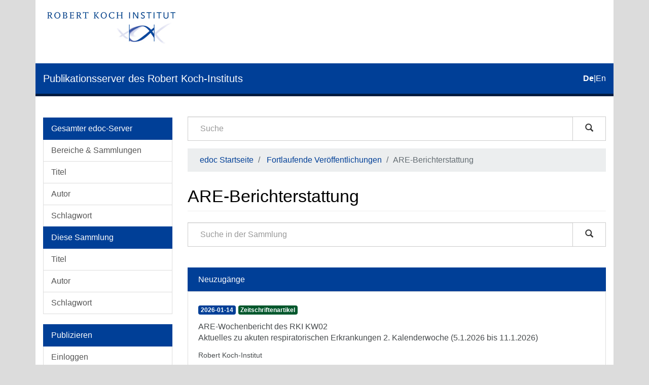

--- FILE ---
content_type: text/html;charset=utf-8
request_url: https://edoc.rki.de/handle/176904/39;jsessionid=01868CB8C7DF9CCC7A04120D7BB66150
body_size: 7122
content:
<!DOCTYPE html>
            <!--[if lt IE 7]> <html class="no-js lt-ie9 lt-ie8 lt-ie7" lang="en"> <![endif]-->
            <!--[if IE 7]>    <html class="no-js lt-ie9 lt-ie8" lang="en"> <![endif]-->
            <!--[if IE 8]>    <html class="no-js lt-ie9" lang="en"> <![endif]-->
            <!--[if gt IE 8]><!--> <html class="no-js" lang="en"> <!--<![endif]-->
            <head><META http-equiv="Content-Type" content="text/html; charset=UTF-8">
<meta content="text/html; charset=UTF-8" http-equiv="Content-Type">
<meta content="IE=edge,chrome=1" http-equiv="X-UA-Compatible">
<meta content="width=device-width,initial-scale=1" name="viewport">
<link sizes="16x16" type="image/png" rel="icon" href="/themes/Mirage2/images/favicons/favicon-16x16.png">
<link sizes="32x32" type="image/png" rel="icon" href="/themes/Mirage2/images/favicons/favicon-32x32.png">
<link sizes="96x96" type="image/png" rel="icon" href="/themes/Mirage2/images/favicons/favicon-96x96.png">
<link type="image/png" rel="apple-touch-icon" href="/themes/Mirage2/images/favicons/favicon_mobile.png">
<meta name="Generator" content="DSpace 6.4-SNAPSHOT">
<link href="/themes/Mirage2/styles/main.css" rel="stylesheet">
<link type="application/rss+xml" rel="alternate" href="/feed/rss_1.0/176904/39">
<link type="application/rss+xml" rel="alternate" href="/feed/rss_2.0/176904/39">
<link type="application/atom+xml" rel="alternate" href="/feed/atom_1.0/176904/39">
<link type="application/opensearchdescription+xml" rel="search" href="http://edoc.rki.de:80/open-search/description.xml" title="DSpace">
<script>
                //Clear default text of empty text areas on focus
                function tFocus(element)
                {
                if (element.value == ' '){element.value='';}
                }
                //Clear default text of empty text areas on submit
                function tSubmit(form)
                {
                var defaultedElements = document.getElementsByTagName("textarea");
                for (var i=0; i != defaultedElements.length; i++){
                if (defaultedElements[i].value == ' '){
                defaultedElements[i].value='';}}
                }
                //Disable pressing 'enter' key to submit a form (otherwise pressing 'enter' causes a submission to start over)
                function disableEnterKey(e)
                {
                var key;

                if(window.event)
                key = window.event.keyCode; //Internet Explorer
                else
                key = e.which; //Firefox and Netscape

                if(key == 13) //if "Enter" pressed, then disable!
                return false;
                else
                return true;
                }
            </script><!--[if lt IE 9]>
                <script src="/themes/Mirage2/vendor/html5shiv/dist/html5shiv.js"> </script>
                <script src="/themes/Mirage2/vendor/respond/dest/respond.min.js"> </script>
                <![endif]--><script src="/themes/Mirage2/vendor/modernizr/modernizr.js"> </script>
<title>ARE-Berichterstattung</title>
</head><body>
<header>
<div role="navigation" class="navbar navbar-default navbar-static-top">
<div class="container">
<div class="logo-header clearfix">
<a class="navbar-brand" href="https://www.rki.de"><img alt="Logo des Robert Koch-Institut" src="/themes/Mirage2/images/rki_logo.jpeg" class="visible-sm visible-md visible-lg logo-big"><img alt="Logo des Robert Koch-Institut" src="/themes/Mirage2/images/rki_logo.jpeg" class="visible-xs hidden-sm logo-small"></a>
</div>
<div class="navigational-header">
<button data-toggle="offcanvas" class="icon-bar-toggle hidden-lg hidden-md" type="button"><span class="sr-only">Umschalten der Navigation</span><span class="icon-bar"></span><span class="icon-bar"></span><span class="icon-bar"></span></button>
<div class="navbar-header">
<div>
<a href="/"><span class="hidden-sm hidden-xs">Publikationsserver des Robert Koch-Instituts</span><span class="hidden-lg hidden-md">edoc</span></a>
</div>
</div>
<div id="ds-language-selection">
<a href="?locale-attribute=de"><span class="disabled bold">de</span></a>|<a href="?locale-attribute=en"><span>en</span></a>
</div>
</div>
</div>
</div>
<div class="visible-xs visible-sm container">
<div class="ds-option-set" id="ds-search-option">
<form method="post" class="" id="ds-search-form" action="/discover">
<fieldset>
<div class="input-group">
<input placeholder="Suche" type="text" class="ds-text-field form-control" name="query"><span class="input-group-btn"><button title="Los" class="ds-button-field btn btn-default magnifying-glass-button" type="submit"><span aria-hidden="true" class="glyphicon glyphicon-search"></span></button></span>
</div>
</fieldset>
</form>
</div>
<div class="trail-wrapper hidden-print">
<div class="row">
<div class="col-xs-12">
<div class="breadcrumb dropdown hidden-md hidden-lg">
<a data-toggle="dropdown" class="dropdown-toggle" role="button" href="#" id="trail-dropdown-toggle">ARE-Berichterstattung&nbsp;<b class="caret"></b></a>
<ul aria-labelledby="trail-dropdown-toggle" role="menu" class="dropdown-menu">
<li role="presentation">
<a role="menuitem" href="/">edoc Startseite</a>
</li>
<li role="presentation">
<a role="menuitem" href="/handle/176904/9">Fortlaufende Ver&ouml;ffentlichungen</a>
</li>
<li role="presentation" class="disabled">
<a href="#" role="menuitem">ARE-Berichterstattung</a>
</li>
</ul>
</div>
<ul class="breadcrumb hidden-xs">
<li>
<a href="/">edoc Startseite</a>
</li>
<li>
<a href="/handle/176904/9">Fortlaufende Ver&ouml;ffentlichungen</a>
</li>
<li class="active">ARE-Berichterstattung</li>
</ul>
</div>
</div>
</div>
</div>
</header>
<div class="hidden" id="no-js-warning-wrapper">
<div id="no-js-warning">
<div class="notice failure">JavaScript is disabled for your browser. Some features of this site may not work without it.</div>
</div>
</div>
<div class="container" id="main-container">
<div class="row row-offcanvas row-offcanvas-left">
<div class="horizontal-slider clearfix">
<div role="navigation" id="desktop-sidebar" class="col-xs-6 col-sm-3 hidden-xs hidden-sm">
<div class="word-break hidden-print" id="ds-options">
<div id="aspect_viewArtifacts_Navigation_list_browse" class="list-group">
<a class="list-group-item active"><span class="h5 list-group-item-heading">Gesamter edoc-Server</span></a><a href="/community-list" class="list-group-item ds-option">Bereiche &amp; Sammlungen</a><a href="/browse?type=title" class="list-group-item ds-option">Titel</a><a href="/browse?type=author" class="list-group-item ds-option">Autor</a><a href="/browse?type=subject" class="list-group-item ds-option">Schlagwort</a><a class="list-group-item active"><span class="h5 list-group-item-heading">Diese Sammlung</span></a><a href="/handle/176904/39/browse?type=title" class="list-group-item ds-option">Titel</a><a href="/handle/176904/39/browse?type=author" class="list-group-item ds-option">Autor</a><a href="/handle/176904/39/browse?type=subject" class="list-group-item ds-option">Schlagwort</a>
</div>
<div id="aspect_viewArtifacts_Navigation_list_account" class="list-group">
<a class="list-group-item active"><span class="h5 list-group-item-heading">Publizieren</span></a><a href="/login" class="list-group-item ds-option">Einloggen</a><a href="/register" class="list-group-item ds-option">Registrieren</a><a href="https://www.rki.de/DE/Service/Hilfe/hilfe_node.html" class="list-group-item ds-option">Hilfe</a>
</div>
<div id="aspect_viewArtifacts_Navigation_list_context" class="list-group"></div>
<div id="aspect_viewArtifacts_Navigation_list_administrative" class="list-group"></div>
<div id="aspect_discovery_Navigation_list_discovery" class="list-group"></div>
<div id="aspect_statistics_Navigation_list_statistics" class="list-group">
<a class="list-group-item active"><span class="h5 list-group-item-heading">Statistik</span></a><a href="/handle/176904/39/statistics" class="list-group-item ds-option">Nutzungsstatistik</a>
</div>
<div>
<div class="ds-option-set list-group" id="ds-feed-option">
<a class="list-group-item active"><span class="list-group-item-heading  h5">RSS Feeds</span></a><a class="list-group-item" href="/feed/rss_1.0/176904/39"><img alt="feed" class="btn-xs" src="/static/icons/feed.png">RSS 1.0</a><a class="list-group-item" href="/feed/rss_2.0/176904/39"><img alt="feed" class="btn-xs" src="/static/icons/feed.png">RSS 2.0</a><a class="list-group-item" href="/feed/atom_1.0/176904/39"><img alt="feed" class="btn-xs" src="/static/icons/feed.png">Atom</a>
</div>
</div>
</div>
</div>
<div class="col-xs-12 col-sm-12 col-md-9 main-content">
<div role="navigation" id="sidebar" class="col-xs-6 col-sm-3 sidebar-offcanvas hidden-md hidden-lg">
<div class="word-break hidden-print" id="ds-options">
<div id="aspect_viewArtifacts_Navigation_list_browse" class="list-group">
<a class="list-group-item active"><span class="h5 list-group-item-heading">Gesamter edoc-Server</span></a><a href="/community-list" class="list-group-item ds-option">Bereiche &amp; Sammlungen</a><a href="/browse?type=title" class="list-group-item ds-option">Titel</a><a href="/browse?type=author" class="list-group-item ds-option">Autor</a><a href="/browse?type=subject" class="list-group-item ds-option">Schlagwort</a><a class="list-group-item active"><span class="h5 list-group-item-heading">Diese Sammlung</span></a><a href="/handle/176904/39/browse?type=title" class="list-group-item ds-option">Titel</a><a href="/handle/176904/39/browse?type=author" class="list-group-item ds-option">Autor</a><a href="/handle/176904/39/browse?type=subject" class="list-group-item ds-option">Schlagwort</a>
</div>
<div id="aspect_viewArtifacts_Navigation_list_account" class="list-group">
<a class="list-group-item active"><span class="h5 list-group-item-heading">Publizieren</span></a><a href="/login" class="list-group-item ds-option">Einloggen</a><a href="/register" class="list-group-item ds-option">Registrieren</a><a href="https://www.rki.de/DE/Service/Hilfe/hilfe_node.html" class="list-group-item ds-option">Hilfe</a>
</div>
<div id="aspect_viewArtifacts_Navigation_list_context" class="list-group"></div>
<div id="aspect_viewArtifacts_Navigation_list_administrative" class="list-group"></div>
<div id="aspect_discovery_Navigation_list_discovery" class="list-group"></div>
<div id="aspect_statistics_Navigation_list_statistics" class="list-group">
<a class="list-group-item active"><span class="h5 list-group-item-heading">Statistik</span></a><a href="/handle/176904/39/statistics" class="list-group-item ds-option">Nutzungsstatistik</a>
</div>
<div>
<div class="ds-option-set list-group" id="ds-feed-option">
<a class="list-group-item active"><span class="list-group-item-heading  h5">RSS Feeds</span></a><a class="list-group-item" href="/feed/rss_1.0/176904/39"><img alt="feed" class="btn-xs" src="/static/icons/feed.png">RSS 1.0</a><a class="list-group-item" href="/feed/rss_2.0/176904/39"><img alt="feed" class="btn-xs" src="/static/icons/feed.png">RSS 2.0</a><a class="list-group-item" href="/feed/atom_1.0/176904/39"><img alt="feed" class="btn-xs" src="/static/icons/feed.png">Atom</a>
</div>
</div>
</div>
</div>
<div class="hidden-xs hidden-sm">
<div class="ds-option-set" id="ds-search-option">
<form method="post" class="" id="ds-search-form" action="/discover">
<fieldset>
<div class="input-group">
<input placeholder="Suche" type="text" class="ds-text-field form-control" name="query"><span class="input-group-btn"><button title="Los" class="ds-button-field btn btn-default magnifying-glass-button" type="submit"><span aria-hidden="true" class="glyphicon glyphicon-search"></span></button></span>
</div>
</fieldset>
</form>
</div>
<div class="trail-wrapper hidden-print">
<div class="row">
<div class="col-xs-12">
<div class="breadcrumb dropdown hidden-md hidden-lg">
<a data-toggle="dropdown" class="dropdown-toggle" role="button" href="#" id="trail-dropdown-toggle">ARE-Berichterstattung&nbsp;<b class="caret"></b></a>
<ul aria-labelledby="trail-dropdown-toggle" role="menu" class="dropdown-menu">
<li role="presentation">
<a role="menuitem" href="/">edoc Startseite</a>
</li>
<li role="presentation">
<a role="menuitem" href="/handle/176904/9">Fortlaufende Ver&ouml;ffentlichungen</a>
</li>
<li role="presentation" class="disabled">
<a href="#" role="menuitem">ARE-Berichterstattung</a>
</li>
</ul>
</div>
<ul class="breadcrumb hidden-xs">
<li>
<a href="/">edoc Startseite</a>
</li>
<li>
<a href="/handle/176904/9">Fortlaufende Ver&ouml;ffentlichungen</a>
</li>
<li class="active">ARE-Berichterstattung</li>
</ul>
</div>
</div>
</div>
</div>
<div>
<h2 class="ds-div-head page-header first-page-header">ARE-Berichterstattung</h2>
<div id="aspect_artifactbrowser_CollectionViewer_div_collection-home" class="ds-static-div primary repository collection">
<div id="aspect_artifactbrowser_CollectionViewer_div_collection-search-browse" class="ds-static-div secondary search-browse">
<form id="aspect_discovery_CollectionSearch_div_collection-search" class="ds-interactive-div secondary search" action="/handle/176904/39/discover" method="post" onsubmit="javascript:tSubmit(this);">
<div class="row">
<div id="aspect_discovery_CollectionSearch_p_search-query" class="col-sm-12">
<p class="input-group">
<input type="text" name="query" placeholder="Suche in der Sammlung" id="aspect_discovery_CollectionSearch_p_search-query" class="ds-text-field form-control"><span class="input-group-btn"><button type="submit" name="submit" class="ds-button-field btn btn-default magnifying-glass-button" id="aspect_discovery_CollectionSearch_field_submit"><span aria-hidden="true" class="glyphicon glyphicon-search"></span></button></span>
</p>
</div>
</div>
</form>
</div>
<div id="aspect_artifactbrowser_CollectionViewer_div_collection-view" class="ds-static-div secondary">
<!-- External Metadata URL: cocoon://metadata/handle/176904/39/mets.xml-->
<div class="detail-view"></div>
</div>
<div class="recent-submission">
<div class="recent-submissions-list list-head">Neuzug&auml;nge</div>
<ul class="ds-artifact-list list-unstyled">
<!-- External Metadata URL: cocoon://metadata/handle/176904/13133/mets.xml?sections=dmdSec,fileSec&fileGrpTypes=THUMBNAIL-->
<li class="ds-artifact-item odd">
<a href="/handle/176904/13133">
<div class="artifact-wrapper">
<div class="artifact-description">
<div class="artifact-badges">
<span class="badge badge-date"><span class="date">2026-01-14</span></span><span class="badge badge-type"><span class="type">Zeitschriftenartikel</span></span>
</div>
<div class="artifact-title-and-subtitle">
<div class="artifact-title">ARE-Wochenbericht des RKI KW02<span class="Z3988" title="ctx_ver=Z39.88-2004&amp;rft_val_fmt=info%3Aofi%2Ffmt%3Akev%3Amtx%3Adc&amp;rft_id=http%3A%2F%2Fedoc.rki.de%2F176904%2F13133&amp;rft_id=urn%3Anbn%3Ade%3A0257-176904%2F13133-1&amp;rft_id=10.25646%2F13607&amp;rfr_id=info%3Asid%2Fdspace.org%3Arepository&amp;rft.edoc=16&amp;rft.edoc=Zeitschriftenartikel">
                    ﻿ 
                </span>
</div>
<div class="artifact-subtitle">Aktuelles zu akuten respiratorischen Erkrankungen 2. Kalenderwoche (5.1.2026 bis 11.1.2026)</div>
</div>
<div class="artifact-info">
<span class="author"><span class="ds-dc_contributor_author-authority">Robert Koch-Institut</span></span> 
</div>
<div class="artifact-abstract">Nach dem Jahreswechsel wird das ARE-Geschehen durch die steigende Zahl an Influenzaerkrankungen bestimmt. Influenzaerkrankungen betreffen aktuell alle Altersgruppen und f&uuml;hren zusammen mit weiteren akuten Atemwegserkrankungen ...</div>
</div>
</div>
</a>
</li>
<!-- External Metadata URL: cocoon://metadata/handle/176904/13121/mets.xml?sections=dmdSec,fileSec&fileGrpTypes=THUMBNAIL-->
<li class="ds-artifact-item even">
<a href="/handle/176904/13121">
<div class="artifact-wrapper">
<div class="artifact-description">
<div class="artifact-badges">
<span class="badge badge-date"><span class="date">2026-01-07</span></span><span class="badge badge-type"><span class="type">Zeitschriftenartikel</span></span>
</div>
<div class="artifact-title-and-subtitle">
<div class="artifact-title">ARE-Wochenbericht des RKI<span class="Z3988" title="ctx_ver=Z39.88-2004&amp;rft_val_fmt=info%3Aofi%2Ffmt%3Akev%3Amtx%3Adc&amp;rft_id=http%3A%2F%2Fedoc.rki.de%2F176904%2F13121&amp;rft_id=urn%3Anbn%3Ade%3A0257-176904%2F13121-7&amp;rft_id=10.25646%2F13599&amp;rfr_id=info%3Asid%2Fdspace.org%3Arepository&amp;rft.edoc=16&amp;rft.edoc=Zeitschriftenartikel">
                    ﻿ 
                </span>
</div>
<div class="artifact-subtitle">Aktuelles zu akuten respiratorischen Erkrankungen 51. Kalenderwoche 2025 bis zur 1. Kalenderwoche 2026</div>
</div>
<div class="artifact-info">
<span class="author"><span class="ds-dc_contributor_author-authority">Robert Koch-Institut</span></span> 
</div>
<div class="artifact-abstract">Die ARE-Aktivit&auml;t ist w&auml;hrend der Feiertage in der 52. KW 2025 wie in den Vorsaisons erwartungs-gem&auml;&szlig; zur&uuml;ckgegangen und lag in der 1. KW 2026 auf Bev&ouml;lkerungsebene und im ambulanten Bereich auf einem niedrigen Niveau. Die ...</div>
</div>
</div>
</a>
</li>
<!-- External Metadata URL: cocoon://metadata/handle/176904/13112/mets.xml?sections=dmdSec,fileSec&fileGrpTypes=THUMBNAIL-->
<li class="ds-artifact-item odd">
<a href="/handle/176904/13112">
<div class="artifact-wrapper">
<div class="artifact-description">
<div class="artifact-badges">
<span class="badge badge-date"><span class="date">2025-12-17</span></span><span class="badge badge-type"><span class="type">Zeitschriftenartikel</span></span>
</div>
<div class="artifact-title-and-subtitle">
<div class="artifact-title">ARE-Wochenbericht des RKI KW50<span class="Z3988" title="ctx_ver=Z39.88-2004&amp;rft_val_fmt=info%3Aofi%2Ffmt%3Akev%3Amtx%3Adc&amp;rft_id=http%3A%2F%2Fedoc.rki.de%2F176904%2F13112&amp;rft_id=urn%3Anbn%3Ade%3A0257-176904%2F13112-7&amp;rft_id=10.25646%2F13590&amp;rfr_id=info%3Asid%2Fdspace.org%3Arepository&amp;rft.edoc=16&amp;rft.edoc=Zeitschriftenartikel">
                    ﻿ 
                </span>
</div>
<div class="artifact-subtitle">50. Kalenderwoche (8.12. bis 14.12.2025)</div>
</div>
<div class="artifact-info">
<span class="author"><span class="ds-dc_contributor_author-authority">Robert Koch-Institut</span></span> 
</div>
<div class="artifact-abstract">Die Aktivit&auml;t akuter Atemwegserkrankungen ist in der 50. KW 2025 stabil geblieben und liegt auf Bev&ouml;lkerungsebene auf einem hohen Niveau. Die Zahl der Arztkonsultationen wegen akuter Atemwegserkrankungen sowie die Zahl ...</div>
</div>
</div>
</a>
</li>
<!-- External Metadata URL: cocoon://metadata/handle/176904/13108/mets.xml?sections=dmdSec,fileSec&fileGrpTypes=THUMBNAIL-->
<li class="ds-artifact-item even">
<a href="/handle/176904/13108">
<div class="artifact-wrapper">
<div class="artifact-description">
<div class="artifact-badges">
<span class="badge badge-date"><span class="date">2025-12-10</span></span><span class="badge badge-type"><span class="type">Zeitschriftenartikel</span></span>
</div>
<div class="artifact-title-and-subtitle">
<div class="artifact-title">ARE-Wochenbericht des RKI KW49<span class="Z3988" title="ctx_ver=Z39.88-2004&amp;rft_val_fmt=info%3Aofi%2Ffmt%3Akev%3Amtx%3Adc&amp;rft_id=http%3A%2F%2Fedoc.rki.de%2F176904%2F13108&amp;rft_id=urn%3Anbn%3Ade%3A0257-176904%2F13108-0&amp;rft_id=10.25646%2F13584&amp;rfr_id=info%3Asid%2Fdspace.org%3Arepository&amp;rft.edoc=16&amp;rft.edoc=Zeitschriftenartikel">
                    ﻿ 
                </span>
</div>
<div class="artifact-subtitle">49. Kalenderwoche (1.12. bis 7.12.2025)</div>
</div>
<div class="artifact-info">
<span class="author"><span class="ds-dc_contributor_author-authority">Robert Koch-Institut</span></span> 
</div>
<div class="artifact-abstract">Die Aktivit&auml;t akuter Atemwegserkrankungen ist auf Bev&ouml;lkerungsebene und im ambulanten Bereich leicht gestiegen und liegt auf einem moderaten bzw. hohen, aber nicht un&uuml;blichen Niveau. Die Zahl schwer verlaufender ...</div>
</div>
</div>
</a>
</li>
<!-- External Metadata URL: cocoon://metadata/handle/176904/13095/mets.xml?sections=dmdSec,fileSec&fileGrpTypes=THUMBNAIL-->
<li class="ds-artifact-item odd">
<a href="/handle/176904/13095">
<div class="artifact-wrapper">
<div class="artifact-description">
<div class="artifact-badges">
<span class="badge badge-date"><span class="date">2025-12-03</span></span><span class="badge badge-type"><span class="type">Zeitschriftenartikel</span></span>
</div>
<div class="artifact-title-and-subtitle">
<div class="artifact-title">ARE-Wochenbericht des RKI KW48<span class="Z3988" title="ctx_ver=Z39.88-2004&amp;rft_val_fmt=info%3Aofi%2Ffmt%3Akev%3Amtx%3Adc&amp;rft_id=http%3A%2F%2Fedoc.rki.de%2F176904%2F13095&amp;rft_id=urn%3Anbn%3Ade%3A0257-176904%2F13095-2&amp;rft_id=10.25646%2F13570&amp;rfr_id=info%3Asid%2Fdspace.org%3Arepository&amp;rft.edoc=15&amp;rft.edoc=Zeitschriftenartikel">
                    ﻿ 
                </span>
</div>
<div class="artifact-subtitle">48. Kalenderwoche (24.11. bis 30.11.2025)</div>
</div>
<div class="artifact-info">
<span class="author"><span class="ds-dc_contributor_author-authority">Robert Koch-Institut</span></span> 
</div>
<div class="artifact-abstract">Die Aktivit&auml;t akuter Atemwegserkrankungen ist auf Bev&ouml;lkerungsebene und im ambulanten Bereich gestiegen und liegt auf einem moderaten bzw. hohen, aber nicht un&uuml;blichen Niveau. Die Zahl schwer verlaufender Atemwegserkrankungen ...</div>
</div>
</div>
</a>
</li>
<!-- External Metadata URL: cocoon://metadata/handle/176904/13090/mets.xml?sections=dmdSec,fileSec&fileGrpTypes=THUMBNAIL-->
<li class="ds-artifact-item even">
<a href="/handle/176904/13090">
<div class="artifact-wrapper">
<div class="artifact-description">
<div class="artifact-badges">
<span class="badge badge-date"><span class="date">2025-11-26</span></span><span class="badge badge-type"><span class="type">Zeitschriftenartikel</span></span>
</div>
<div class="artifact-title-and-subtitle">
<div class="artifact-title">ARE-Wochenbericht des RKI KW47<span class="Z3988" title="ctx_ver=Z39.88-2004&amp;rft_val_fmt=info%3Aofi%2Ffmt%3Akev%3Amtx%3Adc&amp;rft_id=http%3A%2F%2Fedoc.rki.de%2F176904%2F13090&amp;rft_id=urn%3Anbn%3Ade%3A0257-176904%2F13090-8&amp;rft_id=10.25646%2F13566&amp;rfr_id=info%3Asid%2Fdspace.org%3Arepository&amp;rft.edoc=15&amp;rft.edoc=Zeitschriftenartikel">
                    ﻿ 
                </span>
</div>
<div class="artifact-subtitle">47. Kalenderwoche (17.11. bis 23.11.2025)</div>
</div>
<div class="artifact-info">
<span class="author"><span class="ds-dc_contributor_author-authority">Robert Koch-Institut</span></span> 
</div>
<div class="artifact-abstract">Die Aktivit&auml;t akuter Atemwegserkrankungen ist auf Bev&ouml;lkerungsebene weiter deutlich gestiegen und liegt auf einem hohen, aber nicht un&uuml;blichen Niveau. Die Zahl der Arztkonsultationen wegen ARE liegt aktuell auf einem ...</div>
</div>
</div>
</a>
</li>
<!-- External Metadata URL: cocoon://metadata/handle/176904/13081/mets.xml?sections=dmdSec,fileSec&fileGrpTypes=THUMBNAIL-->
<li class="ds-artifact-item odd">
<a href="/handle/176904/13081">
<div class="artifact-wrapper">
<div class="artifact-description">
<div class="artifact-badges">
<span class="badge badge-date"><span class="date">2025-11-19</span></span><span class="badge badge-type"><span class="type">Zeitschriftenartikel</span></span>
</div>
<div class="artifact-title-and-subtitle">
<div class="artifact-title">ARE-Wochenbericht des RKI KW46<span class="Z3988" title="ctx_ver=Z39.88-2004&amp;rft_val_fmt=info%3Aofi%2Ffmt%3Akev%3Amtx%3Adc&amp;rft_id=http%3A%2F%2Fedoc.rki.de%2F176904%2F13081&amp;rft_id=urn%3Anbn%3Ade%3A0257-176904%2F13081-0&amp;rft_id=10.25646%2F13556&amp;rfr_id=info%3Asid%2Fdspace.org%3Arepository&amp;rft.edoc=14&amp;rft.edoc=Zeitschriftenartikel">
                    ﻿ 
                </span>
</div>
<div class="artifact-subtitle">46. Kalenderwoche (10.11. bis 16.11.2025)</div>
</div>
<div class="artifact-info">
<span class="author"><span class="ds-dc_contributor_author-authority">Robert Koch-Institut</span></span> 
</div>
<div class="artifact-abstract">Die Aktivit&auml;t akuter Atemwegserkrankungen ist nach dem Ende der Herbstferien auf Bev&ouml;lkerungsebene wieder angestiegen. Die Zahl der ARE-Erkrankungen und die Zahl der Arztkonsultationen wegen ARE liegen aktuell auf einem ...</div>
</div>
</div>
</a>
</li>
<!-- External Metadata URL: cocoon://metadata/handle/176904/13071/mets.xml?sections=dmdSec,fileSec&fileGrpTypes=THUMBNAIL-->
<li class="ds-artifact-item even">
<a href="/handle/176904/13071">
<div class="artifact-wrapper">
<div class="artifact-description">
<div class="artifact-badges">
<span class="badge badge-date"><span class="date">2025-11-12</span></span><span class="badge badge-type"><span class="type">Zeitschriftenartikel</span></span>
</div>
<div class="artifact-title-and-subtitle">
<div class="artifact-title">ARE-Wochenbericht des RKI KW 45<span class="Z3988" title="ctx_ver=Z39.88-2004&amp;rft_val_fmt=info%3Aofi%2Ffmt%3Akev%3Amtx%3Adc&amp;rft_id=http%3A%2F%2Fedoc.rki.de%2F176904%2F13071&amp;rft_id=urn%3Anbn%3Ade%3A0257-176904%2F13071-5&amp;rft_id=10.25646%2F13551&amp;rfr_id=info%3Asid%2Fdspace.org%3Arepository&amp;rft.edoc=14&amp;rft.edoc=Zeitschriftenartikel">
                    ﻿ 
                </span>
</div>
<div class="artifact-subtitle">45. Kalenderwoche (3.11. bis 9.11.2025)</div>
</div>
<div class="artifact-info">
<span class="author"><span class="ds-dc_contributor_author-authority">Robert Koch-Institut</span></span> 
</div>
<div class="artifact-abstract">Die Aktivit&auml;t akuter Atemwegserkrankungen ist insgesamt stabil geblieben und liegt aktuell auf einem niedrigen bis moderaten Niveau. Das ARE-Geschehen wird momentan haupts&auml;chlich durch Rhinoviren und SARS-CoV-2 bestimmt. ...</div>
</div>
</div>
</a>
</li>
<!-- External Metadata URL: cocoon://metadata/handle/176904/13067/mets.xml?sections=dmdSec,fileSec&fileGrpTypes=THUMBNAIL-->
<li class="ds-artifact-item odd">
<a href="/handle/176904/13067">
<div class="artifact-wrapper">
<div class="artifact-description">
<div class="artifact-badges">
<span class="badge badge-date"><span class="date">2025-11-05</span></span><span class="badge badge-type"><span class="type">Zeitschriftenartikel</span></span>
</div>
<div class="artifact-title-and-subtitle">
<div class="artifact-title">ARE-Wochenbericht des RKI KW 44<span class="Z3988" title="ctx_ver=Z39.88-2004&amp;rft_val_fmt=info%3Aofi%2Ffmt%3Akev%3Amtx%3Adc&amp;rft_id=http%3A%2F%2Fedoc.rki.de%2F176904%2F13067&amp;rft_id=urn%3Anbn%3Ade%3A0257-176904%2F13067-9&amp;rft_id=10.25646%2F13543&amp;rfr_id=info%3Asid%2Fdspace.org%3Arepository&amp;rft.edoc=14&amp;rft.edoc=Zeitschriftenartikel">
                    ﻿ 
                </span>
</div>
<div class="artifact-subtitle">44. Kalenderwoche (27.10. bis 2.11.2025)</div>
</div>
<div class="artifact-info">
<span class="author"><span class="ds-dc_contributor_author-authority">Robert Koch-Institut</span></span> 
</div>
<div class="artifact-abstract">Die Aktivit&auml;t akuter Atemwegserkrankungen ist insgesamt gesunken und liegt aktuell auf einem niedrigen bis moderaten Niveau. Das ARE-Geschehen wird momentan haupts&auml;chlich durch Rhinoviren und SARS-CoV-2 bestimmt. Die ...</div>
</div>
</div>
</a>
</li>
<!-- External Metadata URL: cocoon://metadata/handle/176904/13061/mets.xml?sections=dmdSec,fileSec&fileGrpTypes=THUMBNAIL-->
<li class="ds-artifact-item even">
<a href="/handle/176904/13061">
<div class="artifact-wrapper">
<div class="artifact-description">
<div class="artifact-badges">
<span class="badge badge-date"><span class="date">2025-10-29</span></span><span class="badge badge-type"><span class="type">Zeitschriftenartikel</span></span>
</div>
<div class="artifact-title-and-subtitle">
<div class="artifact-title">ARE-Wochenbericht des RKI KW43<span class="Z3988" title="ctx_ver=Z39.88-2004&amp;rft_val_fmt=info%3Aofi%2Ffmt%3Akev%3Amtx%3Adc&amp;rft_id=http%3A%2F%2Fedoc.rki.de%2F176904%2F13061&amp;rft_id=urn%3Anbn%3Ade%3A0257-176904%2F13061-1&amp;rft_id=10.25646%2F13537&amp;rfr_id=info%3Asid%2Fdspace.org%3Arepository&amp;rft.edoc=13&amp;rft.edoc=Zeitschriftenartikel">
                    ﻿ 
                </span>
</div>
<div class="artifact-subtitle">43. Kalenderwoche (20.10. bis 26.10.2025)</div>
</div>
<div class="artifact-info">
<span class="author"><span class="ds-dc_contributor_author-authority">Robert Koch-Institut</span></span> 
</div>
<div class="artifact-abstract">Die Aktivit&auml;t akuter Atemwegserkrankungen liegt aktuell auf niedrigem bis moderatem Niveau. Das ARE-Geschehen wird momentan haupts&auml;chlich durch Rhinoviren und SARS-CoV 2 sowie Parainfluenzaviren bestimmt. Der in den letzten ...</div>
</div>
</div>
</a>
</li>
<!-- External Metadata URL: cocoon://metadata/handle/176904/13054/mets.xml?sections=dmdSec,fileSec&fileGrpTypes=THUMBNAIL-->
<li class="ds-artifact-item odd">
<a href="/handle/176904/13054">
<div class="artifact-wrapper">
<div class="artifact-description">
<div class="artifact-badges">
<span class="badge badge-date"><span class="date">2025-10-22</span></span><span class="badge badge-type"><span class="type">Zeitschriftenartikel</span></span>
</div>
<div class="artifact-title-and-subtitle">
<div class="artifact-title">ARE-Wochenbericht des RKI 42<span class="Z3988" title="ctx_ver=Z39.88-2004&amp;rft_val_fmt=info%3Aofi%2Ffmt%3Akev%3Amtx%3Adc&amp;rft_id=http%3A%2F%2Fedoc.rki.de%2F176904%2F13054&amp;rft_id=urn%3Anbn%3Ade%3A0257-176904%2F13054-0&amp;rft_id=10.25646%2F13529&amp;rfr_id=info%3Asid%2Fdspace.org%3Arepository&amp;rft.edoc=12&amp;rft.edoc=Zeitschriftenartikel">
                    ﻿ 
                </span>
</div>
<div class="artifact-subtitle">42. Kalenderwoche (13.10. bis 19.10.2025)</div>
</div>
<div class="artifact-info">
<span class="author"><span class="ds-dc_contributor_author-authority">Robert Koch-Institut</span></span> 
</div>
<div class="artifact-abstract">Die Aktivit&auml;t akuter Atemwegserkrankungen ist leicht gesunken und liegt aktuell auf einem moderaten Niveau. Das ARE-Geschehen wird momentan haupts&auml;chlich durch Rhinoviren und Parainfluenzaviren sowie SARS-CoV 2 bestimmt. ...</div>
</div>
</div>
</a>
</li>
<!-- External Metadata URL: cocoon://metadata/handle/176904/13050/mets.xml?sections=dmdSec,fileSec&fileGrpTypes=THUMBNAIL-->
<li class="ds-artifact-item even">
<a href="/handle/176904/13050">
<div class="artifact-wrapper">
<div class="artifact-description">
<div class="artifact-badges">
<span class="badge badge-date"><span class="date">2025-10-15</span></span><span class="badge badge-type"><span class="type">Zeitschriftenartikel</span></span>
</div>
<div class="artifact-title-and-subtitle">
<div class="artifact-title">ARE-Wochenbericht des RKI KW 41<span class="Z3988" title="ctx_ver=Z39.88-2004&amp;rft_val_fmt=info%3Aofi%2Ffmt%3Akev%3Amtx%3Adc&amp;rft_id=http%3A%2F%2Fedoc.rki.de%2F176904%2F13050&amp;rft_id=urn%3Anbn%3Ade%3A0257-176904%2F13050-1&amp;rft_id=10.25646%2F13500&amp;rfr_id=info%3Asid%2Fdspace.org%3Arepository&amp;rft.edoc=12&amp;rft.edoc=Zeitschriftenartikel">
                    ﻿ 
                </span>
</div>
<div class="artifact-subtitle">41. Kalenderwoche (6.10. bis 12.10.2025)</div>
</div>
<div class="artifact-info">
<span class="author"><span class="ds-dc_contributor_author-authority">Robert Koch-Institut</span></span> 
</div>
<div class="artifact-abstract">Aktuell liegt die Aktivit&auml;t akuter Atemwegserkrankungen auf einem moderaten Niveau. Hierbei ist die Zahl der ARE auf Bev&ouml;lkerungsebene (insgesamt, unabh&auml;ngig von einem Arztbesuch) gesunken, w&auml;hrend im ambulanten Bereich ...</div>
</div>
</div>
</a>
</li>
<!-- External Metadata URL: cocoon://metadata/handle/176904/13027/mets.xml?sections=dmdSec,fileSec&fileGrpTypes=THUMBNAIL-->
<li class="ds-artifact-item odd">
<a href="/handle/176904/13027">
<div class="artifact-wrapper">
<div class="artifact-description">
<div class="artifact-badges">
<span class="badge badge-date"><span class="date">2025-10-08</span></span><span class="badge badge-type"><span class="type">Zeitschriftenartikel</span></span>
</div>
<div class="artifact-title-and-subtitle">
<div class="artifact-title">ARE-Wochenbericht des RKI KW 40<span class="Z3988" title="ctx_ver=Z39.88-2004&amp;rft_val_fmt=info%3Aofi%2Ffmt%3Akev%3Amtx%3Adc&amp;rft_id=http%3A%2F%2Fedoc.rki.de%2F176904%2F13027&amp;rft_id=urn%3Anbn%3Ade%3A0257-176904%2F13027-0&amp;rft_id=10.25646%2F13471&amp;rfr_id=info%3Asid%2Fdspace.org%3Arepository&amp;rft.edoc=Zeitschriftenartikel&amp;rft.edoc=Infektionsepidemiologie">
                    ﻿ 
                </span>
</div>
<div class="artifact-subtitle">40. Kalenderwoche (29.9. bis 5.10.2025)</div>
</div>
<div class="artifact-info">
<span class="author"><span class="ds-dc_contributor_author-authority">Robert Koch-Institut</span></span> 
</div>
<div class="artifact-abstract">Die ARE-Aktivit&auml;t ist auf Bev&ouml;lkerungsebene weiter angestiegen, w&auml;hrend im ambulanten Bereich aktuell noch eine vergleichsweise niedrige Zahl an Arztkonsultationen wegen ARE beobachtet wird. Dies ist eine f&uuml;r diese Jahreszeit ...</div>
</div>
</div>
</a>
</li>
<!-- External Metadata URL: cocoon://metadata/handle/176904/12994/mets.xml?sections=dmdSec,fileSec&fileGrpTypes=THUMBNAIL-->
<li class="ds-artifact-item even">
<a href="/handle/176904/12994">
<div class="artifact-wrapper">
<div class="artifact-description">
<div class="artifact-badges">
<span class="badge badge-date"><span class="date">2025-10-01</span></span><span class="badge badge-type"><span class="type">Zeitschriftenartikel</span></span>
</div>
<div class="artifact-title-and-subtitle">
<div class="artifact-title">ARE-Monatsbericht des RKI KW 36-39<span class="Z3988" title="ctx_ver=Z39.88-2004&amp;rft_val_fmt=info%3Aofi%2Ffmt%3Akev%3Amtx%3Adc&amp;rft_id=http%3A%2F%2Fedoc.rki.de%2F176904%2F12994&amp;rft_id=urn%3Anbn%3Ade%3A0257-176904%2F12994-3&amp;rft_id=10.25646%2F13414&amp;rfr_id=info%3Asid%2Fdspace.org%3Arepository&amp;rft.edoc=Zeitschriftenartikel&amp;rft.edoc=Infektionsepidemiologie">
                    ﻿ 
                </span>
</div>
<div class="artifact-subtitle">36. bis 39. Kalenderwoche (1.9. bis 28.9.2025)</div>
</div>
<div class="artifact-info">
<span class="author"><span class="ds-dc_contributor_author-authority">Robert Koch-Institut</span></span> 
</div>
<div class="artifact-abstract">Die ARE-Aktivit&auml;t ist auf Bev&ouml;lkerungsebene und im ambulanten Bereich weiter angestiegen. Dies ist eine f&uuml;r diese Jahreszeit &uuml;bliche Beobachtung. Das ARE-Geschehen wird aktuell haupts&auml;chlich durch Rhinoviren sowie SARS-CoV-2 ...</div>
</div>
</div>
</a>
</li>
<!-- External Metadata URL: cocoon://metadata/handle/176904/12931/mets.xml?sections=dmdSec,fileSec&fileGrpTypes=THUMBNAIL-->
<li class="ds-artifact-item odd">
<a href="/handle/176904/12931">
<div class="artifact-wrapper">
<div class="artifact-description">
<div class="artifact-badges">
<span class="badge badge-date"><span class="date">2025-09-03</span></span><span class="badge badge-type"><span class="type">Zeitschriftenartikel</span></span>
</div>
<div class="artifact-title-and-subtitle">
<div class="artifact-title">ARE-Monatsbericht des RKI KW 32-35<span class="Z3988" title="ctx_ver=Z39.88-2004&amp;rft_val_fmt=info%3Aofi%2Ffmt%3Akev%3Amtx%3Adc&amp;rft_id=http%3A%2F%2Fedoc.rki.de%2F176904%2F12931&amp;rft_id=urn%3Anbn%3Ade%3A0257-176904%2F12931-2&amp;rft_id=10.25646%2F13357&amp;rft_id=10.25646%2F13357&amp;rfr_id=info%3Asid%2Fdspace.org%3Arepository&amp;rft.edoc=13&amp;rft.edoc=Zeitschriftenartikel">
                    ﻿ 
                </span>
</div>
<div class="artifact-subtitle">32. bis 35. Kalenderwoche (4.8. bis 31.8.2025)</div>
</div>
<div class="artifact-info">
<span class="author"><span class="ds-dc_contributor_author-authority">Robert Koch-Institut</span></span> 
</div>
<div class="artifact-abstract">Die ARE-Aktivit&auml;t stieg auf Bev&ouml;lkerungsebene und im ambulanten Bereich an. Dies ist am Ende der Sommerferien eine f&uuml;r diese Jahreszeit &uuml;bliche Beobachtung. Das ARE-Geschehen wird weiterhin haupts&auml;chlich durch Rhino- und ...</div>
</div>
</div>
</a>
</li>
<!-- External Metadata URL: cocoon://metadata/handle/176904/12876/mets.xml?sections=dmdSec,fileSec&fileGrpTypes=THUMBNAIL-->
<li class="ds-artifact-item even">
<a href="/handle/176904/12876">
<div class="artifact-wrapper">
<div class="artifact-description">
<div class="artifact-badges">
<span class="badge badge-date"><span class="date">2025-08-06</span></span><span class="badge badge-type"><span class="type">Zeitschriftenartikel</span></span>
</div>
<div class="artifact-title-and-subtitle">
<div class="artifact-title">ARE-Monatsbericht KW 28-31<span class="Z3988" title="ctx_ver=Z39.88-2004&amp;rft_val_fmt=info%3Aofi%2Ffmt%3Akev%3Amtx%3Adc&amp;rft_id=http%3A%2F%2Fedoc.rki.de%2F176904%2F12876&amp;rft_id=urn%3Anbn%3Ade%3A0257-176904%2F12876-0&amp;rft_id=10.25646%2F13283&amp;rfr_id=info%3Asid%2Fdspace.org%3Arepository&amp;rft.edoc=Zeitschriftenartikel">
                    ﻿ 
                </span>
</div>
<div class="artifact-subtitle">28. bis 31. Kalenderwoche (7.7. bis 3.8.2025)</div>
</div>
<div class="artifact-info">
<span class="author"><span class="ds-dc_contributor_author-authority">Robert Koch-Institut</span></span> 
</div>
<div class="artifact-abstract">Die ARE-Aktivit&auml;t wird aktuell haupts&auml;chlich durch Rhinoviren und Parainfluenzaviren bestimmt. In den letzten Wochen ist die SARS-CoV-2-Aktivit&auml;t in einigen Systemen leicht anstiegen, sie ist jedoch weiterhin deutlich ...</div>
</div>
</div>
</a>
</li>
<!-- External Metadata URL: cocoon://metadata/handle/176904/12815/mets.xml?sections=dmdSec,fileSec&fileGrpTypes=THUMBNAIL-->
<li class="ds-artifact-item odd">
<a href="/handle/176904/12815">
<div class="artifact-wrapper">
<div class="artifact-description">
<div class="artifact-badges">
<span class="badge badge-date"><span class="date">2025-07-10</span></span><span class="badge badge-type"><span class="type">Zeitschriftenartikel</span></span>
</div>
<div class="artifact-title-and-subtitle">
<div class="artifact-title">ARE-Monatsbericht des RKI<span class="Z3988" title="ctx_ver=Z39.88-2004&amp;rft_val_fmt=info%3Aofi%2Ffmt%3Akev%3Amtx%3Adc&amp;rft_id=http%3A%2F%2Fedoc.rki.de%2F176904%2F12815&amp;rft_id=urn%3Anbn%3Ade%3A0257-176904%2F12815-8&amp;rft_id=10.25646%2F13197&amp;rfr_id=info%3Asid%2Fdspace.org%3Arepository&amp;rft.edoc=Zeitschriftenartikel">
                    ﻿ 
                </span>
</div>
<div class="artifact-subtitle">24. bis 27. Kalenderwoche (9.6. bis 6.7.2025)</div>
</div>
<div class="artifact-info">
<span class="author"><span class="ds-dc_contributor_author-authority">Robert Koch-Institut</span></span> 
</div>
<div class="artifact-abstract">Die ARE-Aktivit&auml;t ist aktuell niedrig und wird momentan haupts&auml;chlich durch Erk&auml;ltungsviren wie Rhinoviren und Parainfluenzaviren bestimmt. Die SARS-CoV-2-Aktivit&auml;t ist im Berichtszeitraum nicht weiter angestiegen. Auch ...</div>
</div>
</div>
</a>
</li>
<!-- External Metadata URL: cocoon://metadata/handle/176904/12736/mets.xml?sections=dmdSec,fileSec&fileGrpTypes=THUMBNAIL-->
<li class="ds-artifact-item even">
<a href="/handle/176904/12736">
<div class="artifact-wrapper">
<div class="artifact-description">
<div class="artifact-badges">
<span class="badge badge-date"><span class="date">2025-06-11</span></span><span class="badge badge-type"><span class="type">Zeitschriftenartikel</span></span>
</div>
<div class="artifact-title-and-subtitle">
<div class="artifact-title">ARE-Monatsbericht des RKI<span class="Z3988" title="ctx_ver=Z39.88-2004&amp;rft_val_fmt=info%3Aofi%2Ffmt%3Akev%3Amtx%3Adc&amp;rft_id=http%3A%2F%2Fedoc.rki.de%2F176904%2F12736&amp;rft_id=urn%3Anbn%3Ade%3A0257-176904%2F12736-7&amp;rft_id=10.25646%2F13175&amp;rfr_id=info%3Asid%2Fdspace.org%3Arepository&amp;rft.edoc=14&amp;rft.edoc=Zeitschriftenartikel">
                    ﻿ 
                </span>
</div>
<div class="artifact-subtitle">21. bis 23. Kalenderwoche (19.5. bis 8.6.2025)</div>
</div>
<div class="artifact-info">
<span class="author"><span class="ds-dc_contributor_author-authority">Robert Koch-Institut</span></span> 
</div>
<div class="artifact-abstract">Das ARE-Geschehen wird aktuell haupts&auml;chlich durch Erk&auml;ltungsviren wie Rhinoviren bestimmt. In einigen Systemen deutet sich ein leichter Anstieg der SARS-CoV-2-Aktivit&auml;t an, diese bleibt jedoch auf einem niedrigen Niveau. ...</div>
</div>
</div>
</a>
</li>
<!-- External Metadata URL: cocoon://metadata/handle/176904/12717/mets.xml?sections=dmdSec,fileSec&fileGrpTypes=THUMBNAIL-->
<li class="ds-artifact-item odd">
<a href="/handle/176904/12717">
<div class="artifact-wrapper">
<div class="artifact-description">
<div class="artifact-badges">
<span class="badge badge-date"><span class="date">2025-05-21</span></span><span class="badge badge-type"><span class="type">Zeitschriftenartikel</span></span>
</div>
<div class="artifact-title-and-subtitle">
<div class="artifact-title">ARE-Wochenbericht<span class="Z3988" title="ctx_ver=Z39.88-2004&amp;rft_val_fmt=info%3Aofi%2Ffmt%3Akev%3Amtx%3Adc&amp;rft_id=http%3A%2F%2Fedoc.rki.de%2F176904%2F12717&amp;rft_id=urn%3Anbn%3Ade%3A0257-176904%2F12717-3&amp;rft_id=10.25646%2F13168&amp;rfr_id=info%3Asid%2Fdspace.org%3Arepository&amp;rft.edoc=15&amp;rft.edoc=Zeitschriftenartikel">
                    ﻿ 
                </span>
</div>
<div class="artifact-subtitle">20. Kalenderwoche (12.5. bis 18.5.2025)</div>
</div>
<div class="artifact-info">
<span class="author"><span class="ds-dc_contributor_author-authority">Robert Koch-Institut</span></span> 
</div>
<div class="artifact-abstract">Das ARE-Geschehen wird aktuell haupts&auml;chlich durch Erk&auml;ltungsviren wie Rhinoviren bestimmt, vereinzelt werden noch Influenzaviren und RSV nachgewiesen. Die Zahl schwer verlaufender ARE liegt seit einigen Wochen auf einem ...</div>
</div>
</div>
</a>
</li>
<!-- External Metadata URL: cocoon://metadata/handle/176904/12708/mets.xml?sections=dmdSec,fileSec&fileGrpTypes=THUMBNAIL-->
<li class="ds-artifact-item even">
<a href="/handle/176904/12708">
<div class="artifact-wrapper">
<div class="artifact-description">
<div class="artifact-badges">
<span class="badge badge-date"><span class="date">2025-05-14</span></span><span class="badge badge-type"><span class="type">Zeitschriftenartikel</span></span>
</div>
<div class="artifact-title-and-subtitle">
<div class="artifact-title">ARE-Wochenbericht<span class="Z3988" title="ctx_ver=Z39.88-2004&amp;rft_val_fmt=info%3Aofi%2Ffmt%3Akev%3Amtx%3Adc&amp;rft_id=http%3A%2F%2Fedoc.rki.de%2F176904%2F12708&amp;rft_id=urn%3Anbn%3Ade%3A0257-176904%2F12708-3&amp;rft_id=10.25646%2F13146&amp;rft_id=10.25646%2F13146&amp;rfr_id=info%3Asid%2Fdspace.org%3Arepository&amp;rft.edoc=12&amp;rft.edoc=Zeitschriftenartikel">
                    ﻿ 
                </span>
</div>
<div class="artifact-subtitle">19. Kalenderwoche (5.5. bis 11.5.2025)</div>
</div>
<div class="artifact-info">
<span class="author"><span class="ds-dc_contributor_author-authority">Robert Koch-Institut</span></span> 
</div>
<div class="artifact-abstract">Die Aktivit&auml;t akuter respiratorischer Erkrankungen (ARE) in der Bev&ouml;lkerung ist in der 19. KW 2025 im Vergleich zur Vorwoche gestiegen.&#13;
Im ambulanten Bereich ist die Zahl der Arztbesuche wegen ARE in der 19. KW 2025 im ...</div>
</div>
</div>
</a>
</li>
</ul>
<p id="aspect_discovery_CollectionRecentSubmissions_p_recent-submission-view-more" class="ds-paragraph recentSubmissionViewMore">
<a href="/handle/176904/39/recent-submissions">Weitere Neuzug&auml;nge</a>
</p>
</div>
</div>
</div>
</div>
</div>
</div>
<footer>
<div class="row footer-links-row">
<div class="footer-links">
<a href="https://www.rki.de/DE/Institut/Service-und-Besucherinformation/Bibliothek/edoc_nutzerhinweise.html?nn=16778430">Nutzungsbedingungen</a> <a href="https://www.rki.de/DE/Institut/Service-und-Besucherinformation/Bibliothek/EDOC_Impressum.html?nn=16778430">Impressum</a> <a href="https://www.rki.de/DE/Institut/Service-und-Besucherinformation/Bibliothek/edoc_leitlinien.html?nn=16778430">Leitlinien</a> <a href="https://www.rki.de/DE/Institut/Service-und-Besucherinformation/Bibliothek/EDOC_Datenschutz.html?nn=16778430">Datenschutzerkl&auml;rung</a> <a href="/contact">Kontakt</a>
</div>
</div>
<div class="row footer-eagle-row">
<div class="col-md-6 text-left eagle-column">
<div class="media">
<div class="media-left">
<img class="eagle" src="/themes/Mirage2//images/eagle.svg"></div>
<div class="media-body">
<p>Das Robert Koch-Institut ist ein Bundesinstitut im</p>
<p>Gesch&auml;ftsbereich des Bundesministeriums f&uuml;r Gesundheit</p>
</div>
</div>
</div>
<div class="col-md-6 text-left">
<p>&copy; Robert Koch Institut</p>
<p>Alle Rechte vorbehalten, soweit nicht ausdr&uuml;cklich anders vermerkt.</p>
</div>
</div>
<a class="hidden" href="/htmlmap">&nbsp;</a>
</footer>
</div>
<script type="text/javascript">
                         if(typeof window.publication === 'undefined'){
                            window.publication={};
                          };
                        window.publication.contextPath= '';window.publication.themePath= '/themes/Mirage2/';</script><script>if(!window.DSpace){window.DSpace={};}window.DSpace.context_path='';window.DSpace.theme_path='/themes/Mirage2/';</script><script src="/themes/Mirage2/scripts/theme.js"> </script>
</body></html>
